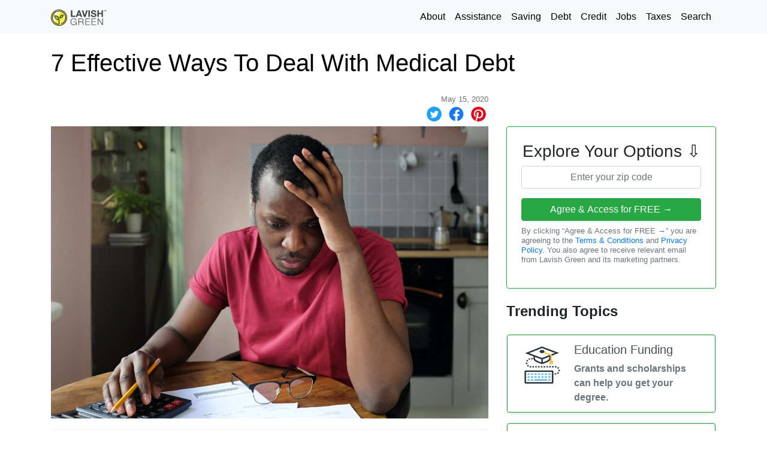

--- FILE ---
content_type: text/css; charset=utf-8
request_url: https://lavishgreen.com/css/global.css
body_size: 510
content:
:root {
    --lg-middlegreen: rgb(77,183,87);
    --lg-emeraldgreen: rgb(0,115,70);
    --lg-lightblue: rgb(87,184,232);
    --lg-lightblue-faded: rgba(87,184,232,0.25);
    --lg-darkblue: rgb(30,80,105);
}

.container-fluid {
    max-width: 1140px;
}

.container-fluid.fullheight {
    display: -webkit-box;
    display: -ms-flexbox;
    display: -webkit-flex;
    display: flex;
    -webkit-flex-direction: column;
    -ms-flex-direction: column;
    flex-direction: column;
    min-height: 900px;
    box-sizing: border-box;
}

.container-fluid.fullheight > div {
    flex: 1
}

nav a.nav-link {
    color: black !important;
}

nav.admin-nav a.nav-link {
    color: white !important;
}

nav a.nav-link:hover {
    color: var(--lg-lightblue) !important;
}

#nav-modal.modal {
    background: rgb(255,255,255)
}

#article-body :not(div.lg-sp) a, #article-body li a {
    text-decoration: underline !important;
    font-weight: bold;
}

#article-body :not(div.lg-sp) a {
    color: var(--lg-lightblue);
}

#article-body a:hover {
    text-decoration: none;
    color: black;
}

#article-body p {
    line-height: 1.6em;
    font-size: 1.1em;
}

#article-body ol li, #article-body ul li {
    margin-bottom: 0.5em;
    line-height: 1.6em;

}

#article-body h2, #article-body h3, #article-body h4 {
    margin-top: 1em;
    margin-bottom: 0.4em;
    /* font-family: Baskerville, serif; */
}

a.headline, .article-headline {
    color: black;
    /* font-family: Baskerville, serif; */
}

a.headline:hover {
    /* color: var(--lg-lightblue); */
}

.teaser {
    line-height: 1.2;
}

footer a:hover {
    color: white;
}
footer a, .bg-success a {
    color: white;
    text-decoration: underline;
}

footer a:hover, .bg-success a:hover {
    color: white;
}

#social-icons a:hover, #social-icons a {
    text-decoration: none;
}
.copyright {
    text-align: center;
    font-size: 0.8em;
}


section.tall {
    min-height: 550px;
    font-weight: 200;
}

.bg-success a {
    color: white;
}

.bg-lightblue {
    background-color: var(--lg-lightblue);
    color: white;
}
.bg-darkblue {
    background-color: var(--lg-darkblue);
    color: white;
}
.lg-lightblue {
    color: var(--lg-lightblue);
}

#main-content {
    min-height: 500px;
    padding-top: 25px;
}

#cookieNotice {
    position: absolute;
    bottom: -200px;
    right: 0;
    z-index: 100;
}

.grecaptcha-badge {
    visibility: hidden;
}


.article-splash {
    width: 100%;
    height: 250px;
}

.article-splash h1 {
    text-shadow: 2px 2px 12px #000000;
}

.article-splash-image {
    -ms-background-position-x: center;
    -ms-background-position-y: center;
    background-position: center center;
    background-size: cover;
}

.article-splash-pattern {
    background-repeat: repeat;
    background-size: 50%;
}

@media only screen and (min-width: 988px) {
    .article-splash {
        height: 300px;
    }
}

p.promo {
    line-height: 1em !important;
}

#related-content h6 {
    line-height: 1.5em;
}

#related-content a {
    color: black;
    text-decoration: underline;
}

.inline-related-content a {
    color: black !important;
    background: none !important;
}

.article-body a {
    text-decoration: underline !important;
    color: #007bff;
    font-weight: 400;
}

.article-body a:hover {
    text-decoration: none;
}

#article-body .text-muted a, .signup-form .text-muted a {
    font-weight: normal !important;
    background: none !important;
    color: #6c757d !important;
}

.featuredOfferDynamic h5 a {
    color: #007bff !important;
}

.author-name {
    font-weight: 500;
}

.category-name {
    text-transform: uppercase;
}

.btn-lg-green {
    background-color: var(--lg-middlegreen);
    color: white;
}

.btn-lg-green a:hover {
    color: white;
}

/* Dynamic offers */
.lg-sp a, lg-sp.a:hover {
    color: black;
    text-decoration: none;
}
.dynamic-offer-slot {
    opacity: 0;
}


--- FILE ---
content_type: application/javascript
request_url: https://m2d.m2.ai/pg.lavishgreen.article.js?_=1768876595166
body_size: 8602
content:
/* pubguru[250716-2e9] prebid[9.4.0] branch[tan] date[20-01-2026 00:34] */
(()=>{if(/bot|googlebot|crawler|spider|robot|crawling|facebookexternalhit|lighthouse/i.test(navigator.userAgent))throw new Error("-- disabling pg script because a bot or crawler was detected");window.adUnits=[{"autoplay": true, "autozone": "off", "bids": [], "code": "/23081961,22410067297/LG_art_header", "device": "desktop", "position": "preroll", "sizeMapping": [], "sizes": [[728, 90]], "skippable": true, "slot": "LG_art_header", "type": "display", "viewability": 1}, {"autoplay": true, "autozone": "off", "bids": [], "code": "/23081961,22410067297/LG_art_sidebar1", "device": "desktop", "position": "preroll", "sizeMapping": [], "sizes": [[300, 250], [320, 50], [320, 100], [336, 280]], "skippable": true, "slot": "LG_art_sidebar1", "type": "display", "viewability": 1}, {"autoplay": true, "autozone": "off", "bids": [], "code": "/23081961,22410067297/LG_art_infeed", "device": "desktop", "position": "preroll", "sizeMapping": [], "sizes": [[728, 90]], "skippable": true, "slot": "LG_art_infeed", "type": "display", "viewability": 1}, {"autoplay": true, "autozone": "anchor-bottom", "bids": [], "code": "/23081961,22410067297/LG_art_bottom", "device": "desktop", "position": "preroll", "sizeMapping": [], "sizes": [[728, 90]], "skippable": true, "slot": "LG_art_bottom", "type": "display", "viewability": 1}, {"autoplay": true, "autozone": "off", "bids": [], "code": "/23081961,22410067297/LG_art_mob_header", "device": "mobile", "position": "preroll", "sizeMapping": [], "sizes": [[320, 50], [320, 100]], "skippable": true, "slot": "LG_art_mob_header", "type": "display", "viewability": 1}, {"autoplay": true, "autozone": "off", "bids": [], "code": "/23081961,22410067297/LG_art_mob_infeed3", "device": "mobile", "position": "preroll", "sizeMapping": [], "sizes": [[1, 1], [300, 250], [320, 50], [320, 100], [336, 280]], "skippable": true, "slot": "LG_art_mob_infeed3", "type": "display", "viewability": 1}, {"autoplay": true, "autozone": "anchor-bottom", "bids": [], "code": "/23081961,22410067297/LG_art_mob_anchor", "device": "mobile", "position": "preroll", "sizeMapping": [], "sizes": [[300, 50], [320, 50]], "skippable": true, "slot": "LG_art_mob_anchor", "type": "display", "viewability": 1}, {"autoplay": true, "autozone": "off", "bids": [], "code": "/23081961,22410067297/LG_art_infeed1", "device": "desktop", "position": "preroll", "sizeMapping": [], "sizes": [[1, 1], [728, 90]], "skippable": true, "slot": "LG_art_infeed1", "type": "display", "viewability": 1}, {"autoplay": true, "autozone": "off", "bids": [], "code": "/23081961,22410067297/LG_art_mob_infeed5", "device": "mobile", "position": "preroll", "sizeMapping": [], "sizes": [[336, 280], [320, 50], [300, 250], [320, 100], [320, 480]], "skippable": true, "slot": "LG_art_mob_infeed5", "type": "display", "viewability": 1}, {"autoplay": true, "autozone": "off", "bids": [], "code": "/23081961,22410067297/LG_video", "device": "all", "position": "preroll", "sizeMapping": [], "sizes": [[300, 250], [728, 90]], "skippable": true, "slot": "LG_vid", "type": "display", "viewability": 1}],window.adBidders={},window.pgGamNetwork={"timeout": 2500, "trackURI": true, "trackUTMs": true, "hbDecimals": 2, "refreshMax": 0, "currencyAdx": "USD", "fixedTechFee": 0, "multivariate": 0, "refreshTimeout": 90, "dynamicAdxFloor": false, "dfpSingleRequest": false, "collapseEmptyDivs": false, "newAnalyticsUrlPercent": 1, "safeframesDesktopFloor": 0, "analyticsUrl": "https://a3.pubguru.net/", "newAnalyticsUrl": "https://a3.pubguru.net/", "hasAdxBanditLineItems": true, "tc_api_base_interval": 45000, "hasAdsenseBanditLineItems": false, "toUsdConversionRate": 1.0, "displayName": "MonetizeMore (USD)", "networkCode": 23081961, "currencyCode": "USD", "hbMaxPrice": 2000, "hbPriceStep": 1, "domains": [], "enableCustomTimeout": false, "imp30": 147408, "pv30": 48770},window.pgPublisher={"publisher_name": "lavishgreen.com", "Adops_Director": "Mel", "Adops_Team_Name": "Support Team", "slack": "starter-pubs", "is_premium_pub": false, "extended_page_report_date_range": false},window.pgDomain={"name": "lavishgreen.com", "cmp": "exempt", "psp": 0, "s2s": false, "spa": true, "lazy": 1, "quiz": 0, "utms": "utm_term, utm_source, utm_campaign, utm_content, utm_medium", "coppa": false, "rebid": "enabled", "tcv3t": 0.4, "anchor": true, "autoAd": 1, "chaser": 1, "m2Logo": false, "sticky": false, "adLabel": "ADVERTISEMENT", "adopsAi": false, "timeout": 3000, "pidShift": false, "rewarded": false, "trackURI": false, "vignette": "adx", "lazyDepth": 1.75, "offerwall": 0, "outstream": 1, "superview": false, "unblockia": false, "adsenseBid": 0, "onboarding": true, "onpageAttr": false, "onpageLazy": true, "refreshMax": 0, "unitCenter": true, "unitMargin": "10px 0px 10px 0px", "utmPercent": 0.001, "anchorDelay": 0, "driftingTop": 0, "floorMethod": "uprkvp", "floorSource": "dynamic-encode", "ghostBidMin": 0.06, "identityHub": true, "isHbEnabled": true, "isTcOnlyPub": false, "onpagePgtag": true, "publisherCC": "CA", "rebidRounds": 2, "refreshType": "smart", "analyticsUrl": "https://a3.pubguru.net/", "anchorDevice": "both", "blockthrough": false, "chaserMobile": 0, "dataTransfer": false, "driftingType": "container", "ghostBidMult": 1.2, "googleAnchor": true, "rebidPercent": 1, "refreshHbAds": false, "stickyHeight": "0px", "tcParameters": "{}", "adsense320x50": "2340605578", "adsense728x90": "8003995792", "aiNoChildUnit": false, "allowCrawlers": false, "anchorPercent": 1, "hosted_adstxt": false, "interscroller": 1, "optimizeSizes": true, "pgCaptchaLang": "EN", "ppsContentMap": "{\"/welcome\": [\"393\", \"394\", \"396\", \"415\", \"416\"], \"/article/Jox1QERqXWvHPCQ9ehJZ/government-grants--what-you-need-to-know\": [\"394\", \"393\", \"395\", \"417\", \"415\"], \"/article/LtRpHMBCYLVR3S0gFfyz/government-grants-making-the-right-choice\": [\"394\", \"393\", \"395\"], \"/article/76rTMUpfNJQzaPIH0Xkz/8-benefits-many-taxpayers-are-entitled-to-but-often-forget-to-claim\": [\"394\", \"393\", \"418\", \"420\", \"406\", \"408\"], \"/article/vDcWpeEiJcuLtkDH8Mwc/7-government-grants-for-people-with-disabilities\": [\"394\", \"393\"], \"/category/assistance\": [\"394\", \"393\", \"395\", \"417\", \"420\"], \"/article/76rTMUpfNJQzaPIH0Xkz/8-benefits-many-americans-are-entitled-to-but-often-forget-to-claim\": [\"394\", \"393\", \"418\", \"420\", \"406\", \"408\"], \"/article/FAuejZ8zQh5sUvkJjmZD/how-to-qualify-for-a-personal-loan\": [\"408\", \"405\", \"391\"], \"/article/KTXahk9TFsufcbQj0iDp/how-to-get-help-paying-your-rent\": [\"394\", \"393\", \"452\"], \"/article/W2AZGNkq1g3uMaPJ4QPG/what-is-housing-assistance-and-how-you-can-apply-for-section-8\": [\"394\", \"393\", \"452\"], \"/article/e7S7eog3xbbMFUhppiAv/the-new-fafsa-application-6-fafsa-changes-you-need-to-know\": [\"395\", \"393\", \"409\", \"138\", \"141\"], \"/article/mMzAvWL0PvAK9VbmQLV4/what-you-need-to-know-about-educational-pell-grants\": [\"395\", \"138\", \"141\"], \"/category/credit\": [\"406\", \"405\", \"392\"], \"/article/0ZZpVWwp8V0rVIiEYCQR/everything-you-need-to-know-about-the-2021-us-stimulus-differences\": [\"393\", \"394\", \"415\"], \"/article/33d552Yel9ZmcnLOCdx0/everything-you-need-to-know-about-the-rural-rental-assistance-program\": [\"394\", \"393\", \"452\"], \"/article/8HocL7AvG9UVLfVqqgqJ/emergency-assistance-programs-everything-you-need-to-know\": [\"394\", \"393\", \"399\"], \"/article/Guz0fx9uM3upyke7t40g/small-business-grants--where-to-get-them-and-what-to-know\": [\"394\", \"393\", \"60\", \"52\"], \"/article/MZvwUS8TUeeQ4EbW1PIv/everything-we-know-so-far-about-the-coronavirus-stimulus-checks\": [\"394\", \"393\", \"415\"], \"/article/SSmTICr7NEFPe1YNph3u/how-to-check-on-the-status-of-your-coronavirus-stimulus-check\": [\"394\", \"393\", \"415\"], \"/article/XtTyL2FujGK8I1v5EfiY/how-to-find-and-apply-for-government-assistance-programs\": [\"394\", \"393\", \"395\"], \"/article/bVRAkPRLav7amuddJztt/5-free-or-low-cost-dental-care-options\": [\"316\", \"393\", \"394\"], \"/article/nJF4aUDO9mEFNZuOayxZ/this-assistance-program-can-help-you-pay-your-utility-bills\": [\"393\", \"394\", \"418\"], \"/article/rPDmgmmWwoqbYowG2sVm/how-to-qualify-for-the-pell-grant\": [\"395\", \"393\", \"138\", \"141\"], \"/category/jobs\": [\"127\", \"125\", \"130\", \"393\"]}", "rebidUnitType": "child", "refreshDemand": "default", "supplyChainId": "94061e946c", "tcApiInterval": 45000, "unitMinHeight": true, "adsense300x250": "6471422276", "adsense320x100": "2751669113", "adsense336x280": "1219095592", "adsenseAutoAds": false, "anchorPosition": "bottom", "driftingHeight": 1.5, "m2LogoPosition": "left", "outstreamDepth": -1, "rebidThreshold": 0.3, "refreshTimeout": 35, "stagingPercent": 0.1, "unitAutoMargin": true, "adLabelPosition": "top", "adsenseClientId": "ca-pub-6161285079320665", "appFeatureFlag1": 0, "autoAdOnDesktop": false, "floorMapDynamic": {"targets": {"desktop": {"US": {"LG_art_header": {"*": {"*": {"arms": ["1.05", "1.15", "1.25"], "a": "a", "b": 34}}}, "LG_art_infeed": {"*": {"*": {"arms": ["1.55", "1.70", "1.85"], "a": "b", "b": 34}}}, "LG_art_sidebar1": {"*": {"*": {"arms": ["2.10", "2.35", "2.60"], "a": "b", "b": 34}}}, "LG_wel_Mid1": {"*": {"*": {"arms": ["32.00", "36.00", "40.00"], "a": "d", "b": 34}}}, "LG_wel_Mid2": {"*": {"*": {"arms": ["28.00", "32.00", "36.00"], "a": "a", "b": 34}}}, "pg_anchor_lavishgreen.com": {"*": {"*": {"arms": ["0.00", "0.02", "0.04"], "a": "a", "b": 34}}}, "pg_interstitial_lavishgreen.com": {"*": {"*": {"arms": ["0.07", "0.08", "0.10"], "a": "b", "b": 34}}}}}, "mobile": {"US": {"LG_art_mob_header": {"*": {"*": {"arms": ["1.10", "1.25", "1.35"], "a": "b", "b": 34}}}, "LG_art_mob_infeed3": {"*": {"*": {"arms": ["16.00", "18.00", "20.00"], "a": "a", "b": 34}}}, "LG_cat_mob_header": {"*": {"*": {"arms": ["11.00", "12.00", "13.00"], "a": "a", "b": 34}}}, "LG_wel_mob_mid1": {"*": {"*": {"arms": ["40.00", "44.00", "48.00"], "a": "b", "b": 34}}}, "LG_wel_mob_mid2": {"*": {"*": {"arms": ["40.00", "44.00", "48.00"], "a": "b", "b": 34}}}, "pg_anchor_lavishgreen.com": {"*": {"*": {"arms": ["0.65", "0.70", "0.75"], "a": "c", "b": 34}}}, "pg_incontent_lavishgreen_com": {"*": {"*": {"arms": ["13.00", "14.00", "15.00"], "a": "a", "b": 34}}}, "pg_interstitial_lavishgreen.com": {"*": {"*": {"arms": ["6.40", "7.20", "8.00"], "a": "e", "b": 34}}}}}}, "expiry": 1779208693, "version": "new-3-arm-v1", "bucket": ["0.00", "0.02", "0.04", "0.05", "0.06", "0.07", "0.08", "0.10", "0.12", "0.14", "0.15", "0.16", "0.18", "0.20", "0.22", "0.25", "0.30", "0.35", "0.40", "0.45", "0.50", "0.55", "0.60", "0.65", "0.70", "0.75", "0.80", "0.85", "0.90", "0.95", "1.00", "1.05", "1.10", "1.15", "1.20", "1.25", "1.30", "1.35", "1.40", "1.45", "1.50", "1.55", "1.60", "1.65", "1.70", "1.75", "1.80", "1.85", "1.90", "1.95", "2.00", "2.05", "2.10", "2.15", "2.20", "2.25", "2.30", "2.35", "2.40", "2.45", "2.50", "2.60", "2.70", "2.80", "2.90", "3.00", "3.10", "3.20", "3.30", "3.40", "3.50", "3.60", "3.70", "3.80", "3.90", "4.00", "4.10", "4.20", "4.30", "4.40", "4.50", "4.60", "4.70", "4.80", "4.90", "5.00", "5.20", "5.40", "5.60", "5.80", "6.00", "6.20", "6.40", "6.60", "6.80", "7.00", "7.20", "7.40", "7.60", "7.80", "8.00", "8.20", "8.40", "8.60", "8.80", "9.00", "9.20", "9.40", "9.60", "9.80", "10.00", "11.00", "12.00", "13.00", "14.00", "15.00", "16.00", "17.00", "18.00", "19.00", "20.00", "22.00", "24.00", "26.00", "28.00", "30.00", "32.00", "34.00", "36.00", "38.00", "40.00", "42.00", "44.00", "46.00", "48.00", "50.00", "55.00", "60.00", "65.00", "70.00", "75.00", "80.00", "85.00", "90.00", "95.00", "100.00", "110.00", "120.00", "130.00", "140.00", "150.00", "160.00", "170.00", "180.00", "190.00", "200.00", "210.00", "220.00", "230.00", "240.00", "250.00", "275.00", "300.00", "325.00", "350.00", "375.00", "400.00", "425.00", "450.00", "475.00", "500.00"], "arm_kvp_type": "arm_index", "timezone_offsets": {"-600": ["US"], "-540": ["US"], "-480": ["US", "CA"], "-420": ["US", "CA"], "-360": ["US", "CA"], "-300": ["US", "CA"], "60": ["BA", "NG"], "-240": ["CA"], "-210": ["CA"], "0": ["GB"]}, "t_level_rebid": false, "t_rebid_pct": 0.7, "t_rebid_type": "child", "reverseDictionary": {"c": "custom", "a": "alpha", "b": "exploit"}}, "hbFloorStrategy": "default", "lazyFetchMargin": 100, "rebidMultiplier": 0.7, "sessionDuration": 0, "sideRailPercent": 0, "vignetteDesktop": true, "vignettePercent": 1, "analyticsPercent": 0.05, "appOpenAdPercent": 0, "autoAdOnHomepage": false, "dfpSingleRequest": false, "injectionDensity": 0.8, "lazyRenderMargin": 75, "refreshViewports": 1, "sideRailPosition": "right", "trafficCopPgLogo": false, "uprPublisherSide": false, "autozoneSubdomain": false, "collapseEmptyDivs": true, "lazyMobileScaling": 2, "outstreamPosition": "right", "scrollViewability": true, "supplyChainDomain": "monetizemore.com", "adClickIdAnalytics": false, "anchorCloseTimeout": "1/24", "gamUnfilledDisable": 0, "showAnchorCloseBtn": true, "subDomainReporting": false, "unfilledRefreshMax": 1, "driftingTypePercent": 1, "financeRpmBenchmark": 0, "tcApiMaxRepetitions": 10, "trafficCopIvtAction": "block", "trafficCopOverClock": false, "anchorUnitFromConfig": 0, "disableHBOnFirstPage": false, "googleAnchorPosition": "bottom", "offerwallTriggerType": "immediate", "floaterBottomPosition": "125px", "interscrollerDistance": 2, "outstreamCloseTimeout": "1", "outstreamMarginBottom": 12, "trafficCopTestPercent": 1, "appOpenTimeoutDuration": 3600000, "newAnalyticsUrlPercent": 0, "requireDomainWhitelist": false, "trafficCopBotThreshold": 75, "trafficCopCaptchaClose": false, "trafficCopClickBlocker": true, "trafficCopTimeoutAction": "measure", "AdOverlappingAspvPercent": 0.1, "scrollViewabilityTimeout": 2000, "trafficCopCaptchaService": "reCaptcha", "hasAdsenseBanditLineItems": false, "trafficCopParamAutomation": true, "trafficCopTimeoutDuration": 1000, "offerwallDurationThreshold": 30, "offerwallPageviewThreshold": 3, "interstitialTimeoutDuration": 3600000, "trafficCopAllowFirstImpression": false, "trafficCopClickBlockerThreshold": 3, "trafficCopClickBlockerInterstitialThreshold": 30, "dfpNetworkCode": "23081961,22410067297"},window.pgManagedScripts=[],window.pgDomain.configId=window.pgDomain.configId||8923,window.pgDomain.bundleHash=window.pgDomain.bundleHash||"655c7efd66992e337733d65ab984bca2",window.pgDomain.adapterHash=window.pgDomain.bundleHash,window.pg=window.pg||{};var e=window.pg;if(e.timestamps&&e.timestamps.started||e.scriptLoaded){if(!e.publisher||!e.publisher.spa)throw e._logEvent=e._logEvent||e.logEvent,Math.random()<.05&&e._logEvent({code:"multiple-scripts",environment:{type:"cohort"}}),new Error("Multiple cohort loader found");e.publisher.configId=window.pgDomain.configId,e.publisher.configVersion=null;try{let t=!1;for(const o of window.adUnits)if(!e.getUnit(o.code)){const n=new e.constructors.unit(o);for(let t=n.bids.length-1;t>=0;t--)console.log("biddertest",t,n.bids[t],n.bids),n.bids[t].bidder in e.bidders||n.bids.splice(t,1);e.units.push(n),t=!0}t&&e.google.filterUnits()}catch(t){t.code="spa-config-loading",t.type="catch",e._logEvent=e._logEvent||e.logEvent,e._logEvent(t)}}function t(t){return("pg"+(t?"."+t:"")+"@"+(e.timestamps.now()-e.timestamps.started)+"ms:").replace(/%/g,"%%")}function o(){for(var e=arguments.length,t=new Array(e),o=0;o<e;o++)t[o]=arguments[o];return t.map((e=>{if("object"==typeof e)try{return JSON.parse(JSON.stringify(e))}catch(e){}return e}))}e.timestamps=e.timestamps||{},e.timestamps.started=(new Date).getTime(),e.loaderStart=Math.round(performance.now()),e.timestamps.now=function(){return(new Date).getTime()},e.commit="2e97e0104d9acd7a306774eb2bfc94c8745074ee",e.splits={"251117-2dd-nc-8c1de03ad7b11211298dff693898c06e": 0.7, "251217-ec6-nc-8167544ef8072380fe4dd899347b00e0": 0.25, "260107-ecd-nc-4c96ac888f69b603fa46ee106b92f0b2": 0.05},e.fallbackBranch="250702-adf-nc-655c7efd66992e337733d65ab984bca2",e.cohort=e.cohort||{},e.cohort.build="250716-2e9",e.cohort.branch="tan",e.cohort.version="lightning-prebid-100",e.cohort.id="4459",e.cohort.updatedAt="2601071402",e.pgBaseUrl="//c.pubguru.net",e.logLoadJsErrorReason=function(t){let o=arguments.length>1&&void 0!==arguments[1]?arguments[1]:{};o.src=t.target.src;var n=new XMLHttpRequest;n.open("GET",t.target.src,!0),n.onreadystatechange=function(){if(4===n.readyState){e.log("src["+t.target.src+"] responseStatusCode["+n.status+"] responseStatusText["+n.statusText+"]","cohort"),o.resStatusCode=n.status,o.resStatusText=n.statusText;const i={code:"load_script_fail",type:"catch",environment:o};e._logEvent(i)}},n.send()},e.loadJs=function(t,o,n,i,r){let a=arguments.length>5&&void 0!==arguments[5]?arguments[5]:0;if(e.loadedJs=e.loadedJs||[],t=(t=(t=t.replace(/^(https)/,"")).replace(/^(http)/,"")).replace(/^(:)/,""),!r){if(e.loadedJs.indexOf(t)>=0)return e.log("already loaded src["+t+"], skipping load","cohort"),!1;for(var s=document.getElementsByTagName("script"),c=0;c<s.length;c++)if(s[c].src===t||s[c].src==="http:"+t||s[c].src==="https:"+t)return e.log("found src["+t+"] on page, skipping load","cohort"),e.loadedJs.push(t),!1}e.loadedJs.push(t),e.log("loading js["+t+"] queued","cohort");let l=a-1;return function(){var r=document.createElement("script");r.async=!0,void 0!==o&&(r.async=o);let a=0;const s=function(){const t=performance.getEntriesByType("resource").filter((t=>t.name.includes(e.buildFile)));if(0===t.length){if(100===a)return;return a+=1,void setTimeout(s,100)}e.cohort.scriptEncodedSize=t[0].encodedBodySize,e.cohort.scriptDecodedSize=t[0].decodedBodySize};if(r.type="text/javascript",(t.indexOf("pubguru.net")>-1||t.indexOf("m2hb.s3")>-1)&&(r.crossOrigin="anonymous"),r.src=document.location.protocol+t,r["data-pg-loaded"]=e.timestamps.now(),n&&r.addEventListener("load",n),l>0){const a=function(){e.loadJs(t,o,n,i,!0,l)};r.addEventListener("error",a)}i&&l<=0&&r.addEventListener("error",i),s();var c=document.getElementsByTagName("head")[0];c.insertBefore(r,c.firstChild),e.log("loading js["+t+"]","cohort")}(),!0},e.loadJS=e.loadJs,e.uuid4=function(){return"xxxxxxxx-xxxx-4xxx-yxxx-xxxxxxxxxxxx".replace(/[xy]/g,(function(e){var t=16*Math.random()|0;return("x"==e?t:3&t|8).toString(16)}))},e.get=function(t){return void 0===e.getVariables&&(e.getVariables={},document.location.search.replace(/\??(?:([^=]+)=([^&]*)&?)/g,(function(){function t(e){return decodeURIComponent(e.split("+").join(" "))}var o=t(arguments[1]),n=t(arguments[2]);isNaN(parseFloat(n))||!isFinite(n)||o.startsWith("utm_")||(n=parseFloat(n)),e.getVariables[o]=n}))),void 0!==e.getVariables[t]&&e.getVariables[t]},e.log=function(n,i){if(e.debugging()){for(var r=arguments.length,a=new Array(r>2?r-2:0),s=2;s<r;s++)a[s-2]=arguments[s];console.log(t(i),...o(n,...a))}},e.warn=function(n,i){if(e.debugging()){for(var r=arguments.length,a=new Array(r>2?r-2:0),s=2;s<r;s++)a[s-2]=arguments[s];console.warn(t(i),...o(n,...a))}},e.appendBaseAnalytics=function(t){return t.url=window.location.href.substr(0,2048),t.domain=window.location.hostname,"www."==t.domain.substr(0,4)&&(t.domain=t.domain.substr(4)),t.build=e.cohort.build,t.cohort=e.cohort,t.file=e.getScriptName(),t.timestamp=(new Date).getTime(),t.id=e.uuid4(),t.commit=e.commit.substr(0,3),t},e.snakeCase=function(t){return e.slugify(t).replace(/-/g,"_")},e.slugify=function(e){return e.toString().toLowerCase().replace(/\s+/g,"-").replace(/\_+/g,"-").replace(/[^\w\-]+/g,"").replace(/\-\-+/g,"-").replace(/^-+/,"").replace(/-+$/,"")},e.containsStack=function(e){return e&&e.stack&&"string"==typeof e.stack},e.generateError=function(){var t=new Error(arguments.length>0&&void 0!==arguments[0]?arguments[0]:"");if(!e.containsStack(t)&&(console.warn("crit fired, stack not found, trying to dynamically grab stack"),void 0===t.stack))try{document.getElementById("1tbusa7efdajlkfdsadu-this-does-not-exists").innerHTML="abc"}catch(e){t=e}return e.containsStack(t)&&e.debugging()&&console.warn("generated stack",t.stack),t},e._logEvent=function(t){var o=!1;if("string"==typeof(t=t||{})||e.containsStack(t)||"catch"==t.type){if(o=!0,e.critCount=e.critCount||0,++e.critCount>10)return void e.warn("excessive crit loop found, suppressing crits for this pageview","events.error",t);var n;if("string"==typeof t||!e.containsStack(t))if(n=e.generateError(),"string"==typeof t){var i=t;(t=e.containsStack(n)?n:{}).code=i}else!e.containsStack(t)&&e.containsStack(n)&&(t=Object.assign(n,t));if(t.code=t.code||"unhandled-crit-exception",e.critCodeCount=e.critCodeCount||{},e.critCodeCount[t.code]=e.critCodeCount[t.code]||0,++e.critCodeCount[t.code]>5)return void e.warn("excessive crit code["+t.code+"] found, supressing codes for this pageview","events.error",t);t=Object.assign({stack:t.stack||"nostack",message:t.message||"",name:t.name||e.snakeCase(t.code)},t)}t.code&&(t.code=e.snakeCase(t.code)),t.source="pghb",t.stream=t.stream||"events","test"==t.stream&&(t.stream="events"),e.debugging()&&o?console.warn("suppressing exception["+t.code+"] from being logged, debugging enabled\n"+t.stack,"events.crit",Object.assign({message:t.message||"",stack:t.stack||"nostack"},t)):(e.appendBaseAnalytics(t),e.postObject(e.getAnalyticsUrl("/stream"),t))},e.debugging=function(){if(e._debug||e.get("pg_debug")||e.get("pgdebug")||e.get("m2debug")||e.get("m2_debug")||e.get("m2hb")||e.get("pghb")||"f.monetizemore.com"==window.location.hostname)return e._debug=!0,!0;try{if(window.localStorage.getItem("pg_debug")||window.localStorage.getItem("pg_chainload"))return e._debug=!0,!0}catch(e){console.warn("no localstorage support")}return!1},e.getScriptName=function(){if(void 0===e._scriptName){e._scriptName="unnamed";var t,o=new Error,n=new RegExp(/.+\/(.*?):\d+(:\d+)*$/),i=new RegExp(/getScriptName \(.+\/(.*):\d+:\d+\)/);if(void 0===o.stack)try{document.getElementById("1tbusa7edu-this-does-not-exists").innerHTML="abc"}catch(e){o=e}o.stack&&(t=n.exec((o.stack||"").trim()))&&""!=t[1]||o.stack&&(t=i.exec((o.stack||"").trim()))?e._scriptName=t[1]:null!=o.fileName&&(e._scriptName=o.fileName)}return e._scriptName},e.cookie=function(e,t,o){if(t||""==t){var n;if(o){var i=new Date;i.setTime(i.getTime()+24*o*60*60*1e3),n="; expires="+i.toGMTString()}else n="";return document.cookie=e+"="+t+n+"; path=/",t}for(var r=e+"=",a=document.cookie.split(";"),s=0;s<a.length;s++){for(var c=a[s];" "===c.charAt(0);)c=c.substring(1,c.length);if(0===c.indexOf(r))return c.substring(r.length,c.length)}return!1},e.postObject=function(t,o,n){try{e.preconnecting="interrupted";var i=new XMLHttpRequest;console.log("posting obj to url["+t+"]\n",o),i.open("POST",t,!0),i.setRequestHeader("Content-Type","application/json;charset=UTF-8"),i.onreadystatechange=function(){if(4===i.readyState&&200===i.status)try{n?n(i.responseText):console.log(i.responseText)}catch(e){console.warn("Error parsing response data","main",i)}},i.send(JSON.stringify(o))}catch(e){console.warn("failed to post object to endpoint["+t+"]","main",e)}},e.fallback=function(){if(e._fell)return e.warn("fallback already called"),!1;e._fell=!0,e.cohort.buildFile=e.fallbackBranch,e.cohort.splitPercent="0.00",e.loadJs(e.pgBaseUrl+"/v/pg-"+e.fallbackBranch+".js",!0,!1,(function(t){e.logLoadJsErrorReason(t,{buildFile:e.fallbackBranch,fallback:"true"})}),!1,3)},e.isValidHttpUrl=function(e){if(!window.URL)return!0;let t;try{t=new URL(e)}catch(e){return!1}return["http:","https:"].includes(t.protocol)},e.setAnalyticsUrl=function(){e.analyticsUrl="https://a3.pubguru.net";const t=e.publisher||window.pgDomain;let o=e.get("pg_analytics_url")||t.analyticsUrl,n=parseFloat(e.get("pg_new_analytics_url_percent"));if(n=isNaN(n)?parseFloat(t.newAnalyticsUrlPercent):n,n=isNaN(n)?0:n,Math.random()<n&&(e.log("using new analytics url","beacon"),o=e.get("pg_new_analytics_url")||t.newAnalyticsUrl),o){const t=o.endsWith("/")?o.slice(0,-1):o;e.isValidHttpUrl(t)?e.analyticsUrl=t:e.logEvent({code:"invalid_analytics_url",type:"catch",environment:{url:t}})}},e.getAnalyticsUrl=function(t){if(e.analyticsUrl||e.setAnalyticsUrl(),!t)return e.analyticsUrl;const o=t.startsWith("/")?"":"/";return`${e.analyticsUrl}${o}${t}`},e.preconnect=function(){if(e.preconnecting="disabled",e.get("pg_disable_preconnect"))return;e.log("preconnecting analytics","beacon");const t=e.getAnalyticsUrl(),o=document.createElement("link");o.rel="preconnect",o.href=t,o.crossOrigin="";const n=document.createElement("link");n.rel="dns-prefetch",n.href=t;try{const t=document.head;t.insertBefore(o,t.firstElementChild),t.insertBefore(n,t.firstElementChild),e.preconnecting="enabled"}catch(t){e.log("preconnect failed","beacon",t)}},e.log("lib initialized, cohorting...","cohort"),e.preconnect(),e.cohort.loader=e.getScriptName(),!window.pgDomain.isTcOnlyPub&&window.adUnits.length>0&&!window.pgDomain.trafficCopOverClock&&e.loadJS("https://securepubads.g.doubleclick.net/tag/js/gpt.js"),e.getCohortAge=function(e){const t=parseInt(e.substring(0,2),10)+2e3,o=parseInt(e.substring(2,4),10)-1,n=parseInt(e.substring(4,6),10),i=parseInt(e.substring(6,8),10),r=parseInt(e.substring(8,10),10),a=Date.UTC(t,o,n,i,r);return new Date-a};try{let t=e.cookie("pg_last_pageview_data");if(t){let o=JSON.parse(t),n=e.getCohortAge(e.cohort.updatedAt);const i=864e5;window.pgDomain.configId!=o.configId&&e.cohort.id!=o.cohortId&&n>i&&e._logEvent({code:"multiple_config_with_different_cohort",environment:{config1:o.configId,cohort1:o.cohortId,config2:window.pgDomain.configId,cohort2:e.cohort.id}})}e.cookie("pg_last_pageview_data",JSON.stringify({cohortId:e.cohort.id,cohortUpdatedAt:e.cohort.updatedAt,configId:window.pgDomain.configId}))}catch(t){e.log("Error while checking multiple_config_with_different_cohort")}if(e.chainload=e.get("m2hb")||e.cookie("pg_chainload"),e.chainload&&e.getScriptName()!=e.chainload)e.cookie("pg_chainload",e.chainload,1/24),e.cohort.buildFile=e.chainload,e.cohort.splitPercent="0.00",e.timestamps.started=0,e._scriptName=void 0,e.logEvent=void 0,e.loadJs("//m2hb.s3.amazonaws.com/"+e.chainload),e.warn("chainloading["+e.chainload+"]");else{e.buildFile=e.cookie("pg_buildfile");let t=e.cohort.id+":"+e.cohort.updatedAt,o=!1;if(e.buildFile){let t=e.buildFile.substring(0,10);for(let n in e.splits)if(n.startsWith(t)){e.buildFile=n,o=!0;break}}if(!e.buildFile||e.buildFile&&!o||e.cookie("pg_unq_cohort_key")&&e.cookie("pg_unq_cohort_key")!=t){var n=0;for(var i in e.splits)n+=e.splits[i];for(i in e.log(e.splits,"cohort.split"),e.splits)e.splits[i]=e.splits[i]/n;e.log(e.splits,"cohort.split.adjusted");var r=Math.random(),a=0;for(var s in e.splits)if(a+=e.splits[s],e.splits[s]&&r<=a){e.buildFile=s;break}}e.buildFile&&e.splits[e.buildFile]?(e.cohort.buildFile=e.buildFile,e.cohort.splitPercent=(100*e.splits[e.buildFile]/100).toFixed(2)):(e.log("Branch not found from split. Loading fallback branch["+e.fallbackBranch+"]","cohort"),e.fallback()),e.cookie("pg_buildfile",e.buildFile,1/24),e.cookie("pg_unq_cohort_key",t,1),e.loadJs(e.pgBaseUrl+"/v/pg-"+e.buildFile+".js",!0,!1,(function(t){e.logLoadJsErrorReason(t,{buildFile:e.buildFile,fallback:"false"}),e.fallback()}),!1,3)}})();

--- FILE ---
content_type: image/svg+xml
request_url: https://lavishgreen.com/img/logo/logo_black.svg
body_size: 5301
content:
<svg width="330px" height="96px" viewBox="0 0 330 96" version="1.1" xmlns="http://www.w3.org/2000/svg" xmlns:xlink="http://www.w3.org/1999/xlink">
    <g id="Page-1" stroke="none" stroke-width="1" fill="none" fill-rule="evenodd">
        <g id="Group">
            <path d="M47.9993195,94 C73.3343294,94 94,73.3356903 94,48.0006805 C94,22.6643097 73.3343294,2 47.9993195,2 C22.6643097,2 2,22.6643097 2,48.0006805 C2,73.3356903 22.6643097,94 47.9993195,94" id="Fill-3" fill="#F1E938"></path>
            <path d="M87.1480835,21.2 C87.7996838,22.1530132 88.4183611,23.1322307 89,24.1348944 L56.5160134,93.5614209 C55.3870302,93.7489893 54.2429574,93.8951823 53.0865385,94 L87.1480835,21.2 Z M52.6288358,2 L15.5769231,80.3347638 C16.9986122,81.7855595 18.5151722,83.1447404 20.1183535,84.4 L58.6730769,2.88606561 C56.7027863,2.46354359 54.6843728,2.16545361 52.6288358,2 Z M48.6484763,2 C48.7977021,2 48.946928,2.00546733 49.0961538,2.00683416 L13.2915314,78 C10.300169,74.4653706 7.82904354,70.4796863 6,66.1550276 L35.3057679,3.9545708 C39.5320085,2.6847832 44.0101533,2 48.6484763,2 L48.6484763,2 Z" id="Fill-4" fill="#FFFFFE"></path>
            <path d="M22,37.1553293 C22,37.1553293 22.4425728,49.0402852 30.8165871,55.0171987 C39.1919425,60.9941121 47,59.925938 47,59.925938 C47,59.925938 47,48.0180251 40.4646746,42.5866772 C33.9293493,37.1553293 29.1576096,36.1114625 27.9130411,36.0061306 C26.6671316,35.902149 22,37.1553293 22,37.1553293" id="Fill-5" fill="#9AC643"></path>
            <path d="M53,47.4166116 C53,47.4166116 53.3072075,39.2557813 59.8915552,35.1733876 C66.4745731,31.0936319 70.8459629,32.1132411 70.8459629,32.1132411 C70.8459629,32.1132411 72.0814424,38.183411 67.554454,42.5705003 C63.0287955,46.9575896 60.1987627,47.2636042 58.0403308,47.8255105 C55.8792391,48.3860976 53,47.4166116 53,47.4166116" id="Fill-6" fill="#9AC643"></path>
            <path d="M60.8666929,49.9873673 C58.3048207,50.7671985 55.6214048,50.966564 53.0136161,50.59767 L53.0136161,50.5949575 C52.2195303,50.4864593 51.5996571,49.8151264 51.5780494,48.9851147 C51.5010717,46.32962 51.9939991,43.6700567 53.0460278,41.2112151 C54.0588924,38.844597 55.5930446,36.6502198 57.641732,34.8111745 C59.6850175,32.9748416 62.0267605,31.6891373 64.4886967,30.9391432 C67.0505688,30.1579558 69.7339847,29.9585902 72.3417734,30.3288405 L72.3417734,30.3301967 C73.1345088,30.438695 73.7543819,31.1113841 73.7773402,31.9413958 C73.8543179,34.5968904 73.36004,37.2550976 72.3080113,39.7152954 C71.2964972,42.0805573 69.759644,44.2749344 67.712307,46.1139798 C65.6690215,47.9503127 63.3286291,49.2373732 60.8666929,49.9873673 Z M38.2061221,57.7916182 C40.7438583,58.558966 43.3944735,58.8436711 46.0165289,58.6538677 C45.9145299,56.0440717 45.3351753,53.4505446 44.2852651,51.0156389 C43.0871164,48.2336642 41.2810533,45.6686076 38.8806758,43.527897 C36.4734983,41.3817635 33.7154442,39.8755384 30.8186713,38.9997316 C28.2809351,38.2337395 25.6303199,37.9490345 23.0082645,38.1401936 C23.1102635,40.7486338 23.6896181,43.3421609 24.7395282,45.7770666 C25.937677,48.5576856 27.7437401,51.1240979 30.1441176,53.2648085 C32.5512951,55.410942 35.3079892,56.9158114 38.2061221,57.7916182 Z M47.9993185,88.8595041 L47.9993185,88.8595041 C36.7173437,88.8595041 26.5026381,84.2863911 19.1080854,76.891715 C11.7135326,69.498402 7.14049587,59.283526 7.14049587,48 C7.14049587,36.716474 11.7135326,26.501598 19.1080854,19.108285 C26.5026381,11.7136089 36.7173437,7.14049587 47.9993185,7.14049587 C59.2812932,7.14049587 69.4959989,11.7136089 76.8905516,19.108285 C84.2851043,26.501598 88.8595041,36.716474 88.8595041,48 C88.8595041,56.9294973 85.954842,65.3451158 80.9183679,72.1959253 C75.8846198,79.0467349 68.7163336,84.3286464 60.1904484,86.994819 C59.303102,87.271523 58.3598706,86.7767272 58.0818082,85.889366 C57.8051088,85.0006418 58.3012594,84.0573947 59.1899688,83.7806907 C67.0125196,81.333973 73.5865155,76.4882451 78.2045329,70.2058374 C82.8225504,63.9234297 85.4845894,56.2016158 85.4845894,48 C85.4845894,37.6474535 81.2891178,28.2763202 74.505212,21.4936644 C67.7226693,14.7096454 58.3516923,10.5141038 47.9993185,10.5141038 C37.6483077,10.5141038 28.2759677,14.7096454 21.4934249,21.4936644 C14.7108822,28.2763202 10.5140476,37.6474535 10.5140476,48 C10.5140476,58.3511834 14.7108822,67.7236798 21.4934249,74.5063356 C27.9052178,80.9195985 36.6314715,85.0197249 46.3132241,85.4477301 L46.3132241,61.9742339 C43.3649444,62.159612 40.3784992,61.8215697 37.5092765,60.9519285 C34.1479922,59.9323492 30.9516372,58.1821623 28.1641975,55.687737 C25.3685795,53.1878594 23.2735698,50.2068167 21.8900728,46.9872361 C20.4534169,43.6408896 19.7800696,40.0273806 19.8836615,36.4193239 C19.9068334,35.5851226 20.5338369,34.910401 21.333948,34.7999921 L21.333948,34.798629 C24.8956007,34.2956547 28.5608454,34.5669064 32.0543456,35.6273779 C35.4156298,36.6455942 38.6119849,38.3957811 41.4007876,40.8902064 C44.1950426,43.390084 46.2900523,46.3711267 47.6735492,49.5907073 C49.0911225,52.8920723 49.7658328,56.4537845 49.6826867,60.0127705 C49.6854128,60.0454843 49.6854128,60.0795612 49.6854128,60.1122749 L49.6854128,87.215637 L49.6840498,87.2592553 L49.6813236,87.3028737 L49.6772345,87.345129 L49.6731453,87.3873843 L49.6676931,87.4296396 L49.6608779,87.4718949 L49.6526996,87.5127871 L49.6431582,87.5536793 L49.6336169,87.5945715 L49.6336169,87.5959346 L49.6213494,87.6354637 L49.610445,87.6749929 L49.5981775,87.713159 L49.583184,87.7526881 L49.583184,87.7540512 L49.5681904,87.7908542 L49.5545599,87.8290202 L49.5368402,87.8671863 L49.5191206,87.9039893 L49.5027639,87.9407923 L49.4823182,87.9775953 L49.4618724,88.0116721 L49.4618724,88.0130352 L49.4427897,88.0484751 L49.4209809,88.082552 L49.397809,88.1152658 L49.3746371,88.1493426 L49.3514653,88.1820564 L49.3269303,88.2147702 L49.3010324,88.2461209 L49.2764974,88.2774716 L49.2478734,88.3060961 L49.2478734,88.3074592 L49.1919883,88.3660714 L49.1633642,88.3933328 L49.1333771,88.4219574 L49.1033899,88.4492189 L49.0720398,88.4737542 L49.0720398,88.4751173 L49.0406896,88.4996526 L49.0406896,88.5010157 L49.0079764,88.5241879 L48.9766262,88.5487233 L48.9411868,88.5718955 L48.9084736,88.5937047 L48.8743973,88.616877 L48.838958,88.63596 L48.8035187,88.6564061 L48.7667163,88.6754892 L48.7299139,88.6932091 L48.6944746,88.7109291 L48.6549461,88.727286 L48.6549461,88.728649 L48.6181437,88.7422798 L48.5799783,88.7572736 L48.5404498,88.7709043 L48.5009213,88.7845351 L48.4613928,88.7954397 L48.4218643,88.8063442 L48.3809728,88.8172488 L48.3400813,88.8254273 L48.2978267,88.8336057 L48.2555721,88.8404211 L48.2146806,88.8458734 L48.172426,88.8499626 L48.1288083,88.8540518 L48.0865538,88.856778 L48.0429361,88.8595041 L47.9993185,88.8595041 Z M79.6963093,16.3023239 C87.8086727,24.4146873 92.8264463,35.6216406 92.8264463,48 C92.8264463,60.3783594 87.8086727,71.5853127 79.6963093,79.6963093 C71.5853127,87.8086727 60.3797263,92.8264463 48,92.8264463 C35.6216406,92.8264463 24.4146873,87.8086727 16.3036907,79.6963093 C8.19132729,71.5853127 3.17355372,60.3783594 3.17355372,48 C3.17355372,35.6216406 8.19132729,24.4146873 16.3036907,16.3023239 C24.4146873,8.19132729 35.6216406,3.17355372 48,3.17355372 C60.3797263,3.17355372 71.5853127,8.19132729 79.6963093,16.3023239 Z M47.9993195,0 C61.2532286,0 73.2550999,5.37159059 81.9390709,14.0584066 C90.6257637,22.7452226 96,34.7445421 96,48 C96,61.254097 90.6257637,73.2547774 81.9390709,81.9402325 C73.2550999,90.6270485 61.2532286,96 47.9993195,96 C34.7454105,96 22.7449001,90.6270485 14.0582073,81.9402325 C5.37287535,73.2547774 0,61.254097 0,48 C0,34.7445421 5.37287535,22.7452226 14.0582073,14.0584066 C22.7449001,5.37159059 34.7454105,0 47.9993195,0 Z M54.7438017,47.5890969 C56.4561309,47.662779 58.1781499,47.4500739 59.8309559,46.9468108 C61.8907343,46.3198172 63.850846,45.2409991 65.5631752,43.7034052 C67.2685831,42.1713722 68.5517919,40.3320984 69.4044958,38.3385092 C70.0897044,36.7397452 70.4925239,35.0464455 70.6115702,33.3364632 C68.899241,33.262781 67.177222,33.4768763 65.5258002,33.9787492 C63.4660218,34.607133 61.5045259,35.6859512 59.7921967,37.2235451 C58.0867888,38.7541878 56.80358,40.5948518 55.9508761,42.588441 C55.2670518,44.1872051 54.862848,45.8791145 54.7438017,47.5890969 L54.7438017,47.5890969 Z" id="Fill-7" fill="#0A0B09"></path>
        </g>
        <path d="M145.57,44 L145.57,36.74 L126.43,36.74 L126.43,4.73 L117.795,4.73 L117.795,44 L145.57,44 Z M155.575,44 L158.655,35.255 L173.34,35.255 L176.31,44 L185.275,44 L170.59,4.73 L161.735,4.73 L146.885,44 L155.575,44 Z M171.085,28.82 L160.91,28.82 L166.025,14.41 L166.135,14.41 L171.085,28.82 Z M205.015,44 L218.05,4.73 L209.14,4.73 L200.285,32.34 L200.175,32.34 L191.43,4.73 L182.575,4.73 L195.28,44 L205.015,44 Z M230.64,44 L230.64,4.73 L222.005,4.73 L222.005,44 L230.64,44 Z M253.075,44.88 C255.751667,44.88 258.1075,44.5683333 260.1425,43.945 C262.1775,43.3216667 263.8825,42.4508333 265.2575,41.3325 C266.6325,40.2141667 267.668333,38.885 268.365,37.345 C269.061667,35.805 269.41,34.1366667 269.41,32.34 C269.41,30.14 268.9425,28.3341667 268.0075,26.9225 C267.0725,25.5108333 265.963333,24.3833333 264.68,23.54 C263.396667,22.6966667 262.104167,22.0825 260.8025,21.6975 C259.500833,21.3125 258.483333,21.0466667 257.75,20.9 C255.293333,20.2766667 253.304167,19.7633333 251.7825,19.36 C250.260833,18.9566667 249.069167,18.5533333 248.2075,18.15 C247.345833,17.7466667 246.768333,17.3066667 246.475,16.83 C246.181667,16.3533333 246.035,15.73 246.035,14.96 C246.035,14.1166667 246.218333,13.42 246.585,12.87 C246.951667,12.32 247.419167,11.8616667 247.9875,11.495 C248.555833,11.1283333 249.188333,10.8716667 249.885,10.725 C250.581667,10.5783333 251.278333,10.505 251.975,10.505 C253.038333,10.505 254.019167,10.5966667 254.9175,10.78 C255.815833,10.9633333 256.613333,11.275 257.31,11.715 C258.006667,12.155 258.565833,12.76 258.9875,13.53 C259.409167,14.3 259.656667,15.2716667 259.73,16.445 L268.09,16.445 C268.09,14.1716667 267.659167,12.2375 266.7975,10.6425 C265.935833,9.0475 264.771667,7.73666667 263.305,6.71 C261.838333,5.68333333 260.160833,4.94083333 258.2725,4.4825 C256.384167,4.02416667 254.413333,3.795 252.36,3.795 C250.6,3.795 248.84,4.03333333 247.08,4.51 C245.32,4.98666667 243.743333,5.72 242.35,6.71 C240.956667,7.7 239.829167,8.9375 238.9675,10.4225 C238.105833,11.9075 237.675,13.6583333 237.675,15.675 C237.675,17.4716667 238.014167,19.0025 238.6925,20.2675 C239.370833,21.5325 240.26,22.5866667 241.36,23.43 C242.46,24.2733333 243.706667,24.9608333 245.1,25.4925 C246.493333,26.0241667 247.923333,26.4733333 249.39,26.84 C250.82,27.2433333 252.231667,27.61 253.625,27.94 C255.018333,28.27 256.265,28.655 257.365,29.095 C258.465,29.535 259.354167,30.085 260.0325,30.745 C260.710833,31.405 261.05,32.2666667 261.05,33.33 C261.05,34.32 260.793333,35.1358333 260.28,35.7775 C259.766667,36.4191667 259.125,36.9233333 258.355,37.29 C257.585,37.6566667 256.76,37.9041667 255.88,38.0325 C255,38.1608333 254.175,38.225 253.405,38.225 C252.268333,38.225 251.168333,38.0875 250.105,37.8125 C249.041667,37.5375 248.115833,37.1158333 247.3275,36.5475 C246.539167,35.9791667 245.906667,35.2366667 245.43,34.32 C244.953333,33.4033333 244.715,32.285 244.715,30.965 L236.355,30.965 C236.318333,33.385 236.758333,35.475 237.675,37.235 C238.591667,38.995 239.829167,40.4433333 241.3875,41.58 C242.945833,42.7166667 244.7425,43.5508333 246.7775,44.0825 C248.8125,44.6141667 250.911667,44.88 253.075,44.88 Z M283.76,44 L283.76,27.06 L299.655,27.06 L299.655,44 L308.29,44 L308.29,4.73 L299.655,4.73 L299.655,19.8 L283.76,19.8 L283.76,4.73 L275.125,4.73 L275.125,44 L283.76,44 Z" id="LAVISH" fill="#454645" fill-rule="nonzero"></path>
        <text id="tm" x="312" y="10" font-family="Arial, Helvetica, sans-serif" font-size="10" font-weight="700" fill="#454645">TM</text>

        <path d="M134.625,92.77 C136.055,92.77 137.439167,92.6233333 138.7775,92.33 C140.115833,92.0366667 141.371667,91.5691667 142.545,90.9275 C143.718333,90.2858333 144.790833,89.4608333 145.7625,88.4525 C146.734167,87.4441667 147.55,86.2433333 148.21,84.85 L148.32,84.85 L148.815,92 L151.51,92 L151.51,72.035 L134.845,72.035 L134.845,75.225 L148.21,75.225 C148.246667,77.315 147.971667,79.24 147.385,81 C146.798333,82.76 145.918333,84.2816667 144.745,85.565 C143.571667,86.8483333 142.1325,87.8475 140.4275,88.5625 C138.7225,89.2775 136.788333,89.635 134.625,89.635 C132.021667,89.635 129.785,89.14 127.915,88.15 C126.045,87.16 124.514167,85.8491667 123.3225,84.2175 C122.130833,82.5858333 121.250833,80.7341667 120.6825,78.6625 C120.114167,76.5908333 119.83,74.4916667 119.83,72.365 C119.83,70.2016667 120.114167,68.0933333 120.6825,66.04 C121.250833,63.9866667 122.130833,62.1441667 123.3225,60.5125 C124.514167,58.8808333 126.045,57.57 127.915,56.58 C129.785,55.59 132.021667,55.095 134.625,55.095 C136.495,55.095 138.181667,55.3975 139.685,56.0025 C141.188333,56.6075 142.480833,57.3866667 143.5625,58.34 C144.644167,59.2933333 145.505833,60.3475 146.1475,61.5025 C146.789167,62.6575 147.165,63.8033333 147.275,64.94 L151.015,64.94 C150.648333,62.7766667 149.97,60.8883333 148.98,59.275 C147.99,57.6616667 146.78,56.305 145.35,55.205 C143.92,54.105 142.288333,53.28 140.455,52.73 C138.621667,52.18 136.678333,51.905 134.625,51.905 C131.545,51.905 128.840833,52.4641667 126.5125,53.5825 C124.184167,54.7008333 122.25,56.2041667 120.71,58.0925 C119.17,59.9808333 118.015,62.1533333 117.245,64.61 C116.475,67.0666667 116.09,69.6516667 116.09,72.365 C116.09,75.0783333 116.475,77.6633333 117.245,80.12 C118.015,82.5766667 119.17,84.74 120.71,86.61 C122.25,88.48 124.184167,89.9741667 126.5125,91.0925 C128.840833,92.2108333 131.545,92.77 134.625,92.77 Z M166.655,92 L166.655,74.565 L180.845,74.565 C182.605,74.4916667 183.989167,74.785 184.9975,75.445 C186.005833,76.105 186.775833,76.9758333 187.3075,78.0575 C187.839167,79.1391667 188.1875,80.3675 188.3525,81.7425 C188.5175,83.1175 188.636667,84.5016667 188.71,85.895 C188.746667,86.2983333 188.783333,86.775 188.82,87.325 C188.856667,87.875 188.9025,88.4341667 188.9575,89.0025 C189.0125,89.5708333 189.104167,90.1208333 189.2325,90.6525 C189.360833,91.1841667 189.535,91.6333333 189.755,92 L193.88,92 C193.476667,91.5233333 193.155833,90.8541667 192.9175,89.9925 C192.679167,89.1308333 192.505,88.2141667 192.395,87.2425 C192.285,86.2708333 192.211667,85.3083333 192.175,84.355 C192.138333,83.4016667 192.101667,82.595 192.065,81.935 C191.991667,80.7616667 191.835833,79.6708333 191.5975,78.6625 C191.359167,77.6541667 190.974167,76.765 190.4425,75.995 C189.910833,75.225 189.223333,74.5925 188.38,74.0975 C187.536667,73.6025 186.473333,73.2633333 185.19,73.08 L185.19,72.97 C187.72,72.4566667 189.626667,71.2833333 190.91,69.45 C192.193333,67.6166667 192.835,65.4533333 192.835,62.96 C192.835,61.2 192.514167,59.6691667 191.8725,58.3675 C191.230833,57.0658333 190.369167,56.0025 189.2875,55.1775 C188.205833,54.3525 186.940833,53.7383333 185.4925,53.335 C184.044167,52.9316667 182.513333,52.73 180.9,52.73 L162.915,52.73 L162.915,92 L166.655,92 Z M180.625,71.375 L166.655,71.375 L166.655,55.92 L180.625,55.92 C183.485,55.92 185.611667,56.6166667 187.005,58.01 C188.398333,59.4033333 189.095,61.31 189.095,63.73 C189.095,64.94 188.865833,66.0125 188.4075,66.9475 C187.949167,67.8825 187.335,68.68 186.565,69.34 C185.795,70 184.896667,70.5041667 183.87,70.8525 C182.843333,71.2008333 181.761667,71.375 180.625,71.375 Z M231.19,92 L231.19,88.81 L207.54,88.81 L207.54,73.3 L229.43,73.3 L229.43,70.11 L207.54,70.11 L207.54,55.92 L230.915,55.92 L230.915,52.73 L203.8,52.73 L203.8,92 L231.19,92 Z M268.005,92 L268.005,88.81 L244.355,88.81 L244.355,73.3 L266.245,73.3 L266.245,70.11 L244.355,70.11 L244.355,55.92 L267.73,55.92 L267.73,52.73 L240.615,52.73 L240.615,92 L268.005,92 Z M281.115,92 L281.115,58.78 L281.225,58.78 L304.105,92 L308.285,92 L308.285,52.73 L304.545,52.73 L304.545,85.95 L304.435,85.95 L281.555,52.73 L277.375,52.73 L277.375,92 L281.115,92 Z" id="GREEN" fill="#454645" fill-rule="nonzero"></path>
    </g>
</svg>
